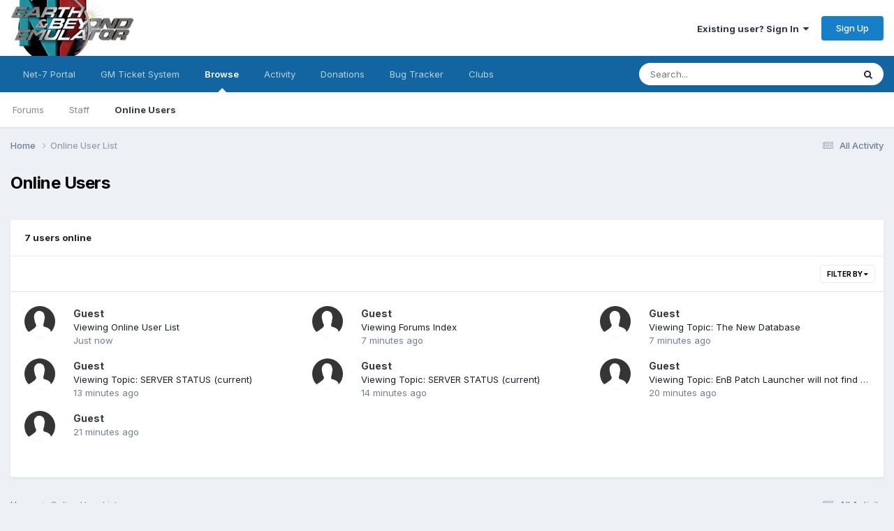

--- FILE ---
content_type: text/html;charset=UTF-8
request_url: https://forum.enb-emulator.com/index.php?/online/
body_size: 7095
content:
<!DOCTYPE html>
<html lang="en-US" dir="ltr">
	<head>
		<title>Online Users - Earth and Beyond Emulator</title>
		
		<!--[if lt IE 9]>
			
		    <script src="//forum.enb-emulator.com/applications/core/interface/html5shiv/html5shiv.js"></script>
		<![endif]-->
		

	<meta name="viewport" content="width=device-width, initial-scale=1">


	
	


	<meta name="twitter:card" content="summary" />


	
		<meta name="twitter:site" content="@Net7Ent" />
	



	
		
			
				<meta property="og:site_name" content="Earth and Beyond Emulator">
			
		
	

	
		
			
				<meta property="og:locale" content="en_US">
			
		
	


	
		<link rel="canonical" href="https://forum.enb-emulator.com/index.php?/online/" />
	





<link rel="manifest" href="https://forum.enb-emulator.com/index.php?/manifest.webmanifest/">
<meta name="msapplication-config" content="https://forum.enb-emulator.com/index.php?/browserconfig.xml/">
<meta name="msapplication-starturl" content="/">
<meta name="application-name" content="Earth and Beyond Emulator">
<meta name="apple-mobile-web-app-title" content="Earth and Beyond Emulator">

	<meta name="theme-color" content="#ffffff">










<link rel="preload" href="//forum.enb-emulator.com/applications/core/interface/font/fontawesome-webfont.woff2?v=4.7.0" as="font" crossorigin="anonymous">
		


	<link rel="preconnect" href="https://fonts.googleapis.com">
	<link rel="preconnect" href="https://fonts.gstatic.com" crossorigin>
	
		<link href="https://fonts.googleapis.com/css2?family=Inter:wght@300;400;500;600;700&display=swap" rel="stylesheet">
	



	<link rel='stylesheet' href='https://forum.enb-emulator.com/uploads/css_built_1/341e4a57816af3ba440d891ca87450ff_framework.css?v=1b693976ad1754100641' media='all'>

	<link rel='stylesheet' href='https://forum.enb-emulator.com/uploads/css_built_1/05e81b71abe4f22d6eb8d1a929494829_responsive.css?v=1b693976ad1754100641' media='all'>

	<link rel='stylesheet' href='https://forum.enb-emulator.com/uploads/css_built_1/90eb5adf50a8c640f633d47fd7eb1778_core.css?v=1b693976ad1754100641' media='all'>

	<link rel='stylesheet' href='https://forum.enb-emulator.com/uploads/css_built_1/5a0da001ccc2200dc5625c3f3934497d_core_responsive.css?v=1b693976ad1754100641' media='all'>





<link rel='stylesheet' href='https://forum.enb-emulator.com/uploads/css_built_1/258adbb6e4f3e83cd3b355f84e3fa002_custom.css?v=1b693976ad1754100641' media='all'>




		
		

	</head>
	<body class='ipsApp ipsApp_front ipsJS_none ipsClearfix' data-controller='core.front.core.app' data-message="" data-pageApp='core' data-pageLocation='front' data-pageModule='online' data-pageController='online' >
		<a href='#elContent' class='ipsHide' title='Go to main content on this page' accesskey='m'>Jump to content</a>
		<div id='ipsLayout_header' class='ipsClearfix'>
			





			
<ul id='elMobileNav' class='ipsResponsive_hideDesktop' data-controller='core.front.core.mobileNav'>
	
		
			<li id='elMobileBreadcrumb'>
				<a href='https://forum.enb-emulator.com/'>
					<span>Home</span>
				</a>
			</li>
		
	
	
	
	<li >
		<a data-action="defaultStream" href='https://forum.enb-emulator.com/index.php?/discover/'><i class="fa fa-newspaper-o" aria-hidden="true"></i></a>
	</li>

	

	
		<li class='ipsJS_show'>
			<a href='https://forum.enb-emulator.com/index.php?/search/'><i class='fa fa-search'></i></a>
		</li>
	
</ul>
			<header>
				<div class='ipsLayout_container'>
					


<a href='https://forum.enb-emulator.com/' id='elLogo' accesskey='1'><img src="https://forum.enb-emulator.com/uploads/monthly_2016_05/newlogo2.png.2b84a6600ee89514bb2080d2b93c1c69.png" alt='Earth and Beyond Emulator'></a>

					

	<ul id='elUserNav' class='ipsList_inline cSignedOut ipsResponsive_showDesktop'>
		
        
		
        
        
            
            <li id='elSignInLink'>
                <a href='https://forum.enb-emulator.com/index.php?/login/' data-ipsMenu-closeOnClick="false" data-ipsMenu id='elUserSignIn'>
                    Existing user? Sign In &nbsp;<i class='fa fa-caret-down'></i>
                </a>
                
<div id='elUserSignIn_menu' class='ipsMenu ipsMenu_auto ipsHide'>
	<form accept-charset='utf-8' method='post' action='https://forum.enb-emulator.com/index.php?/login/'>
		<input type="hidden" name="csrfKey" value="cab3562e4fbfbb9dbd48d428d47da751">
		<input type="hidden" name="ref" value="aHR0cHM6Ly9mb3J1bS5lbmItZW11bGF0b3IuY29tL2luZGV4LnBocD8vb25saW5lLw==">
		<div data-role="loginForm">
			
			
			
				
<div class="ipsPad ipsForm ipsForm_vertical">
	<h4 class="ipsType_sectionHead">Sign In</h4>
	<br><br>
	<ul class='ipsList_reset'>
		<li class="ipsFieldRow ipsFieldRow_noLabel ipsFieldRow_fullWidth">
			
			
				<input type="text" placeholder="Display Name" name="auth" autocomplete="username">
			
		</li>
		<li class="ipsFieldRow ipsFieldRow_noLabel ipsFieldRow_fullWidth">
			<input type="password" placeholder="Password" name="password" autocomplete="current-password">
		</li>
		<li class="ipsFieldRow ipsFieldRow_checkbox ipsClearfix">
			<span class="ipsCustomInput">
				<input type="checkbox" name="remember_me" id="remember_me_checkbox" value="1" checked aria-checked="true">
				<span></span>
			</span>
			<div class="ipsFieldRow_content">
				<label class="ipsFieldRow_label" for="remember_me_checkbox">Remember me</label>
				<span class="ipsFieldRow_desc">Not recommended on shared computers</span>
			</div>
		</li>
		<li class="ipsFieldRow ipsFieldRow_fullWidth">
			<button type="submit" name="_processLogin" value="usernamepassword" class="ipsButton ipsButton_primary ipsButton_small" id="elSignIn_submit">Sign In</button>
			
				<p class="ipsType_right ipsType_small">
					
						<a href='https://forum.enb-emulator.com/index.php?/lostpassword/' data-ipsDialog data-ipsDialog-title='Forgot your password?'>
					
					Forgot your password?</a>
				</p>
			
		</li>
	</ul>
</div>
			
		</div>
	</form>
</div>
            </li>
            
        
		
			<li>
				
					<a href='https://forum.enb-emulator.com/index.php?/register/' data-ipsDialog data-ipsDialog-size='narrow' data-ipsDialog-title='Sign Up' id='elRegisterButton' class='ipsButton ipsButton_normal ipsButton_primary'>Sign Up</a>
				
			</li>
		
	</ul>

				</div>
			</header>
			

	<nav data-controller='core.front.core.navBar' class=' ipsResponsive_showDesktop'>
		<div class='ipsNavBar_primary ipsLayout_container '>
			<ul data-role="primaryNavBar" class='ipsClearfix'>
				


	
		
		
		<li  id='elNavSecondary_13' data-role="navBarItem" data-navApp="core" data-navExt="CustomItem">
			
			
				<a href="https://www.net-7.org/"  data-navItem-id="13" >
					Net-7 Portal<span class='ipsNavBar_active__identifier'></span>
				</a>
			
			
		</li>
	
	

	
		
		
		<li  id='elNavSecondary_18' data-role="navBarItem" data-navApp="core" data-navExt="CustomItem">
			
			
				<a href="https://support.net-7.org"  data-navItem-id="18" >
					GM Ticket System<span class='ipsNavBar_active__identifier'></span>
				</a>
			
			
		</li>
	
	

	
		
		
			
		
		<li class='ipsNavBar_active' data-active id='elNavSecondary_1' data-role="navBarItem" data-navApp="core" data-navExt="CustomItem">
			
			
				<a href="https://forum.enb-emulator.com"  data-navItem-id="1" data-navDefault>
					Browse<span class='ipsNavBar_active__identifier'></span>
				</a>
			
			
				<ul class='ipsNavBar_secondary ' data-role='secondaryNavBar'>
					


	
		
		
		<li  id='elNavSecondary_8' data-role="navBarItem" data-navApp="forums" data-navExt="Forums">
			
			
				<a href="https://forum.enb-emulator.com/index.php"  data-navItem-id="8" >
					Forums<span class='ipsNavBar_active__identifier'></span>
				</a>
			
			
		</li>
	
	

	
	

	
		
		
		<li  id='elNavSecondary_10' data-role="navBarItem" data-navApp="core" data-navExt="StaffDirectory">
			
			
				<a href="https://forum.enb-emulator.com/index.php?/staff/"  data-navItem-id="10" >
					Staff<span class='ipsNavBar_active__identifier'></span>
				</a>
			
			
		</li>
	
	

	
		
		
			
		
		<li class='ipsNavBar_active' data-active id='elNavSecondary_11' data-role="navBarItem" data-navApp="core" data-navExt="OnlineUsers">
			
			
				<a href="https://forum.enb-emulator.com/index.php?/online/"  data-navItem-id="11" data-navDefault>
					Online Users<span class='ipsNavBar_active__identifier'></span>
				</a>
			
			
		</li>
	
	

					<li class='ipsHide' id='elNavigationMore_1' data-role='navMore'>
						<a href='#' data-ipsMenu data-ipsMenu-appendTo='#elNavigationMore_1' id='elNavigationMore_1_dropdown'>More <i class='fa fa-caret-down'></i></a>
						<ul class='ipsHide ipsMenu ipsMenu_auto' id='elNavigationMore_1_dropdown_menu' data-role='moreDropdown'></ul>
					</li>
				</ul>
			
		</li>
	
	

	
		
		
		<li  id='elNavSecondary_2' data-role="navBarItem" data-navApp="core" data-navExt="CustomItem">
			
			
				<a href="https://forum.enb-emulator.com/index.php?/discover/"  data-navItem-id="2" >
					Activity<span class='ipsNavBar_active__identifier'></span>
				</a>
			
			
				<ul class='ipsNavBar_secondary ipsHide' data-role='secondaryNavBar'>
					


	
		
		
		<li  id='elNavSecondary_3' data-role="navBarItem" data-navApp="core" data-navExt="AllActivity">
			
			
				<a href="https://forum.enb-emulator.com/index.php?/discover/"  data-navItem-id="3" >
					All Activity<span class='ipsNavBar_active__identifier'></span>
				</a>
			
			
		</li>
	
	

	
		
		
		<li  id='elNavSecondary_4' data-role="navBarItem" data-navApp="core" data-navExt="YourActivityStreams">
			
			
				<a href="#"  data-navItem-id="4" >
					My Activity Streams<span class='ipsNavBar_active__identifier'></span>
				</a>
			
			
		</li>
	
	

	
		
		
		<li  id='elNavSecondary_5' data-role="navBarItem" data-navApp="core" data-navExt="YourActivityStreamsItem">
			
			
				<a href="https://forum.enb-emulator.com/index.php?/discover/unread/"  data-navItem-id="5" >
					Unread Content<span class='ipsNavBar_active__identifier'></span>
				</a>
			
			
		</li>
	
	

	
		
		
		<li  id='elNavSecondary_6' data-role="navBarItem" data-navApp="core" data-navExt="YourActivityStreamsItem">
			
			
				<a href="https://forum.enb-emulator.com/index.php?/discover/content-started/"  data-navItem-id="6" >
					Content I Started<span class='ipsNavBar_active__identifier'></span>
				</a>
			
			
		</li>
	
	

	
		
		
		<li  id='elNavSecondary_7' data-role="navBarItem" data-navApp="core" data-navExt="Search">
			
			
				<a href="https://forum.enb-emulator.com/index.php?/search/"  data-navItem-id="7" >
					Search<span class='ipsNavBar_active__identifier'></span>
				</a>
			
			
		</li>
	
	

					<li class='ipsHide' id='elNavigationMore_2' data-role='navMore'>
						<a href='#' data-ipsMenu data-ipsMenu-appendTo='#elNavigationMore_2' id='elNavigationMore_2_dropdown'>More <i class='fa fa-caret-down'></i></a>
						<ul class='ipsHide ipsMenu ipsMenu_auto' id='elNavigationMore_2_dropdown_menu' data-role='moreDropdown'></ul>
					</li>
				</ul>
			
		</li>
	
	

	
		
		
		<li  id='elNavSecondary_12' data-role="navBarItem" data-navApp="donate" data-navExt="Donate">
			
			
				<a href="https://forum.enb-emulator.com/index.php?/donate/"  data-navItem-id="12" >
					Donations<span class='ipsNavBar_active__identifier'></span>
				</a>
			
			
		</li>
	
	

	
		
		
		<li  id='elNavSecondary_14' data-role="navBarItem" data-navApp="cms" data-navExt="Pages">
			
			
				<a href="https://forum.enb-emulator.com/index.php?/bugs.html/"  data-navItem-id="14" >
					Bug Tracker<span class='ipsNavBar_active__identifier'></span>
				</a>
			
			
		</li>
	
	

	
	

	
	

	
		
		
		<li  id='elNavSecondary_17' data-role="navBarItem" data-navApp="core" data-navExt="Clubs">
			
			
				<a href="https://forum.enb-emulator.com/index.php?/clubs/"  data-navItem-id="17" >
					Clubs<span class='ipsNavBar_active__identifier'></span>
				</a>
			
			
		</li>
	
	

				<li class='ipsHide' id='elNavigationMore' data-role='navMore'>
					<a href='#' data-ipsMenu data-ipsMenu-appendTo='#elNavigationMore' id='elNavigationMore_dropdown'>More</a>
					<ul class='ipsNavBar_secondary ipsHide' data-role='secondaryNavBar'>
						<li class='ipsHide' id='elNavigationMore_more' data-role='navMore'>
							<a href='#' data-ipsMenu data-ipsMenu-appendTo='#elNavigationMore_more' id='elNavigationMore_more_dropdown'>More <i class='fa fa-caret-down'></i></a>
							<ul class='ipsHide ipsMenu ipsMenu_auto' id='elNavigationMore_more_dropdown_menu' data-role='moreDropdown'></ul>
						</li>
					</ul>
				</li>
			</ul>
			

	<div id="elSearchWrapper">
		<div id='elSearch' data-controller="core.front.core.quickSearch">
			<form accept-charset='utf-8' action='//forum.enb-emulator.com/index.php?/search/&amp;do=quicksearch' method='post'>
                <input type='search' id='elSearchField' placeholder='Search...' name='q' autocomplete='off' aria-label='Search'>
                <details class='cSearchFilter'>
                    <summary class='cSearchFilter__text'></summary>
                    <ul class='cSearchFilter__menu'>
                        
                        <li><label><input type="radio" name="type" value="all"  checked><span class='cSearchFilter__menuText'>Everywhere</span></label></li>
                        
                        
                            <li><label><input type="radio" name="type" value="core_statuses_status"><span class='cSearchFilter__menuText'>Status Updates</span></label></li>
                        
                            <li><label><input type="radio" name="type" value="forums_topic"><span class='cSearchFilter__menuText'>Topics</span></label></li>
                        
                            <li><label><input type="radio" name="type" value="cms_pages_pageitem"><span class='cSearchFilter__menuText'>Pages</span></label></li>
                        
                            <li><label><input type="radio" name="type" value="core_members"><span class='cSearchFilter__menuText'>Members</span></label></li>
                        
                    </ul>
                </details>
				<button class='cSearchSubmit' type="submit" aria-label='Search'><i class="fa fa-search"></i></button>
			</form>
		</div>
	</div>

		</div>
	</nav>

		</div>
		<main id='ipsLayout_body' class='ipsLayout_container'>
			<div id='ipsLayout_contentArea'>
				<div id='ipsLayout_contentWrapper'>
					
<nav class='ipsBreadcrumb ipsBreadcrumb_top ipsFaded_withHover'>
	

	<ul class='ipsList_inline ipsPos_right'>
		
		<li >
			<a data-action="defaultStream" class='ipsType_light '  href='https://forum.enb-emulator.com/index.php?/discover/'><i class="fa fa-newspaper-o" aria-hidden="true"></i> <span>All Activity</span></a>
		</li>
		
	</ul>

	<ul data-role="breadcrumbList">
		<li>
			<a title="Home" href='https://forum.enb-emulator.com/'>
				<span>Home <i class='fa fa-angle-right'></i></span>
			</a>
		</li>
		
		
			<li>
				
					<a href='https://forum.enb-emulator.com/index.php?/online/'>
						<span>Online User List </span>
					</a>
				
			</li>
		
	</ul>
</nav>
					
					<div id='ipsLayout_mainArea'>
						<a id='elContent'></a>
						
						
						
						

	




						


<div class='ipsPageHeader sm:ipsPadding:half ipsClearfix ipsMargin_bottom sm:ipsMargin_bottom:half'>
	<h1 class='ipsType_pageTitle'>Online Users</h1>
	
</div>
<br>
<div class='ipsBox'>
	<h2 class='ipsType_sectionTitle ipsType_reset ipsType_medium'>7 users online</h2>
	
<div data-baseurl='https://forum.enb-emulator.com/index.php?/online/' data-resort='listResort' data-controller='core.global.core.table'>
	<div class="ipsButtonBar ipsPad_half ipsClearfix ipsClear">
		
			<ul class="ipsButtonRow ipsPos_right ipsClearfix">
				<li>
					<a href="#elFilterByMenu_998a7c66dbea2c7a91091f2e5a62bd1e_menu" data-role="tableFilterMenu" id="elFilterByMenu_998a7c66dbea2c7a91091f2e5a62bd1e" data-ipsMenu data-ipsMenu-activeClass="ipsButtonRow_active" data-ipsMenu-selectable="radio">Filter By <i class="fa fa-caret-down"></i></a>
					<ul class='ipsMenu ipsMenu_auto ipsMenu_withStem ipsMenu_selectable ipsHide' id='elFilterByMenu_998a7c66dbea2c7a91091f2e5a62bd1e_menu'>
						<li data-action="tableFilter" data-ipsMenuValue='' class='ipsMenu_item ipsMenu_itemChecked'>
							<a href='https://forum.enb-emulator.com/index.php?/online/&amp;sortdirection=desc&amp;filter=' class='ipsButtonRow_active'>All</a>
						</li>
						
							<li data-action="tableFilter" data-ipsMenuValue='filter_loggedin' class='ipsMenu_item '>
								<a href='https://forum.enb-emulator.com/index.php?/online/&amp;filter=filter_loggedin&amp;sortdirection=desc'>Logged In</a>
							</li>
						
							<li data-action="tableFilter" data-ipsMenuValue='group_4' class='ipsMenu_item '>
								<a href='https://forum.enb-emulator.com/index.php?/online/&amp;filter=group_4&amp;sortdirection=desc'>Administrators</a>
							</li>
						
							<li data-action="tableFilter" data-ipsMenuValue='group_32' class='ipsMenu_item '>
								<a href='https://forum.enb-emulator.com/index.php?/online/&amp;filter=group_32&amp;sortdirection=desc'>Advocates</a>
							</li>
						
							<li data-action="tableFilter" data-ipsMenuValue='group_11' class='ipsMenu_item '>
								<a href='https://forum.enb-emulator.com/index.php?/online/&amp;filter=group_11&amp;sortdirection=desc'>Beta Test Lead</a>
							</li>
						
							<li data-action="tableFilter" data-ipsMenuValue='group_13' class='ipsMenu_item '>
								<a href='https://forum.enb-emulator.com/index.php?/online/&amp;filter=group_13&amp;sortdirection=desc'>Beta Tester</a>
							</li>
						
							<li data-action="tableFilter" data-ipsMenuValue='group_19' class='ipsMenu_item '>
								<a href='https://forum.enb-emulator.com/index.php?/online/&amp;filter=group_19&amp;sortdirection=desc'>Board Members</a>
							</li>
						
							<li data-action="tableFilter" data-ipsMenuValue='group_35' class='ipsMenu_item '>
								<a href='https://forum.enb-emulator.com/index.php?/online/&amp;filter=group_35&amp;sortdirection=desc'>Bug Reporter</a>
							</li>
						
							<li data-action="tableFilter" data-ipsMenuValue='group_8' class='ipsMenu_item '>
								<a href='https://forum.enb-emulator.com/index.php?/online/&amp;filter=group_8&amp;sortdirection=desc'>Content Developers</a>
							</li>
						
							<li data-action="tableFilter" data-ipsMenuValue='group_15' class='ipsMenu_item '>
								<a href='https://forum.enb-emulator.com/index.php?/online/&amp;filter=group_15&amp;sortdirection=desc'>Deputy Game Masters</a>
							</li>
						
							<li data-action="tableFilter" data-ipsMenuValue='group_23' class='ipsMenu_item '>
								<a href='https://forum.enb-emulator.com/index.php?/online/&amp;filter=group_23&amp;sortdirection=desc'>Donators</a>
							</li>
						
							<li data-action="tableFilter" data-ipsMenuValue='group_33' class='ipsMenu_item '>
								<a href='https://forum.enb-emulator.com/index.php?/online/&amp;filter=group_33&amp;sortdirection=desc'>Former Advocates</a>
							</li>
						
							<li data-action="tableFilter" data-ipsMenuValue='group_16' class='ipsMenu_item '>
								<a href='https://forum.enb-emulator.com/index.php?/online/&amp;filter=group_16&amp;sortdirection=desc'>Game Masters</a>
							</li>
						
							<li data-action="tableFilter" data-ipsMenuValue='group_24' class='ipsMenu_item '>
								<a href='https://forum.enb-emulator.com/index.php?/online/&amp;filter=group_24&amp;sortdirection=desc'>Graphics Assistant</a>
							</li>
						
							<li data-action="tableFilter" data-ipsMenuValue='group_2' class='ipsMenu_item '>
								<a href='https://forum.enb-emulator.com/index.php?/online/&amp;filter=group_2&amp;sortdirection=desc'>Guests</a>
							</li>
						
							<li data-action="tableFilter" data-ipsMenuValue='group_14' class='ipsMenu_item '>
								<a href='https://forum.enb-emulator.com/index.php?/online/&amp;filter=group_14&amp;sortdirection=desc'>Head Game Master</a>
							</li>
						
							<li data-action="tableFilter" data-ipsMenuValue='group_27' class='ipsMenu_item '>
								<a href='https://forum.enb-emulator.com/index.php?/online/&amp;filter=group_27&amp;sortdirection=desc'>Inactive Staff</a>
							</li>
						
							<li data-action="tableFilter" data-ipsMenuValue='group_7' class='ipsMenu_item '>
								<a href='https://forum.enb-emulator.com/index.php?/online/&amp;filter=group_7&amp;sortdirection=desc'>Lead Developers</a>
							</li>
						
							<li data-action="tableFilter" data-ipsMenuValue='group_31' class='ipsMenu_item '>
								<a href='https://forum.enb-emulator.com/index.php?/online/&amp;filter=group_31&amp;sortdirection=desc'>Members</a>
							</li>
						
							<li data-action="tableFilter" data-ipsMenuValue='group_29' class='ipsMenu_item '>
								<a href='https://forum.enb-emulator.com/index.php?/online/&amp;filter=group_29&amp;sortdirection=desc'>Members (Probation)</a>
							</li>
						
							<li data-action="tableFilter" data-ipsMenuValue='group_6' class='ipsMenu_item '>
								<a href='https://forum.enb-emulator.com/index.php?/online/&amp;filter=group_6&amp;sortdirection=desc'>Moderators</a>
							</li>
						
							<li data-action="tableFilter" data-ipsMenuValue='group_39' class='ipsMenu_item '>
								<a href='https://forum.enb-emulator.com/index.php?/online/&amp;filter=group_39&amp;sortdirection=desc'>N7 Portal Beta Team</a>
							</li>
						
							<li data-action="tableFilter" data-ipsMenuValue='group_37' class='ipsMenu_item '>
								<a href='https://forum.enb-emulator.com/index.php?/online/&amp;filter=group_37&amp;sortdirection=desc'>N7 Reporter</a>
							</li>
						
							<li data-action="tableFilter" data-ipsMenuValue='group_38' class='ipsMenu_item '>
								<a href='https://forum.enb-emulator.com/index.php?/online/&amp;filter=group_38&amp;sortdirection=desc'>Net-7 News Lead Anchors</a>
							</li>
						
							<li data-action="tableFilter" data-ipsMenuValue='group_3' class='ipsMenu_item '>
								<a href='https://forum.enb-emulator.com/index.php?/online/&amp;filter=group_3&amp;sortdirection=desc'>New Members</a>
							</li>
						
							<li data-action="tableFilter" data-ipsMenuValue='group_34' class='ipsMenu_item '>
								<a href='https://forum.enb-emulator.com/index.php?/online/&amp;filter=group_34&amp;sortdirection=desc'>Patron Saint of the Emulator</a>
							</li>
						
							<li data-action="tableFilter" data-ipsMenuValue='group_10' class='ipsMenu_item '>
								<a href='https://forum.enb-emulator.com/index.php?/online/&amp;filter=group_10&amp;sortdirection=desc'>Programmers</a>
							</li>
						
							<li data-action="tableFilter" data-ipsMenuValue='group_40' class='ipsMenu_item '>
								<a href='https://forum.enb-emulator.com/index.php?/online/&amp;filter=group_40&amp;sortdirection=desc'>PTR Members</a>
							</li>
						
							<li data-action="tableFilter" data-ipsMenuValue='group_18' class='ipsMenu_item '>
								<a href='https://forum.enb-emulator.com/index.php?/online/&amp;filter=group_18&amp;sortdirection=desc'>Technical Support</a>
							</li>
						
							<li data-action="tableFilter" data-ipsMenuValue='group_20' class='ipsMenu_item '>
								<a href='https://forum.enb-emulator.com/index.php?/online/&amp;filter=group_20&amp;sortdirection=desc'>Web Development</a>
							</li>
						
							<li data-action="tableFilter" data-ipsMenuValue='group_22' class='ipsMenu_item '>
								<a href='https://forum.enb-emulator.com/index.php?/online/&amp;filter=group_22&amp;sortdirection=desc'>Web Development Lead</a>
							</li>
						
					</ul>
				</li>
			</ul>
		
		<div data-role="tablePagination" class='ipsHide'>
			


		</div>
	</div>

	<ol class='ipsList_reset ipsPad ipsGrid ipsGrid_collapsePhone ipsClear' data-ipsGrid data-role='tableRows'>
		

	
		<li class='ipsGrid_span4 ipsPhotoPanel ipsPhotoPanel_small ipsClearfix cOnlineUser '>
			

	<span class='ipsUserPhoto ipsUserPhoto_mini '>
		<img src='https://forum.enb-emulator.com/uploads/set_resources_1/84c1e40ea0e759e3f1505eb1788ddf3c_default_photo.png' alt='Guest' loading="lazy">
	</span>

			<div>
				<div class='ipsContained'>
					<h3 class='ipsType_reset ipsType_normal'>
						
						Guest
					</h3>
					<p class='ipsType_reset ipsTruncate ipsTruncate_line ipsType_break'><a href='https://forum.enb-emulator.com/index.php?/online/'>Viewing Online User List</a></p>
					<p class='ipsType_reset ipsTruncate ipsTruncate_line ipsType_light'>
						Just now
						
					</p>
				</div>
			</div>
		</li>
	
		<li class='ipsGrid_span4 ipsPhotoPanel ipsPhotoPanel_small ipsClearfix cOnlineUser '>
			

	<span class='ipsUserPhoto ipsUserPhoto_mini '>
		<img src='https://forum.enb-emulator.com/uploads/set_resources_1/84c1e40ea0e759e3f1505eb1788ddf3c_default_photo.png' alt='Guest' loading="lazy">
	</span>

			<div>
				<div class='ipsContained'>
					<h3 class='ipsType_reset ipsType_normal'>
						
						Guest
					</h3>
					<p class='ipsType_reset ipsTruncate ipsTruncate_line ipsType_break'><a href='https://forum.enb-emulator.com/index.php'>Viewing Forums Index</a></p>
					<p class='ipsType_reset ipsTruncate ipsTruncate_line ipsType_light'>
						7 minutes ago
						
					</p>
				</div>
			</div>
		</li>
	
		<li class='ipsGrid_span4 ipsPhotoPanel ipsPhotoPanel_small ipsClearfix cOnlineUser '>
			

	<span class='ipsUserPhoto ipsUserPhoto_mini '>
		<img src='https://forum.enb-emulator.com/uploads/set_resources_1/84c1e40ea0e759e3f1505eb1788ddf3c_default_photo.png' alt='Guest' loading="lazy">
	</span>

			<div>
				<div class='ipsContained'>
					<h3 class='ipsType_reset ipsType_normal'>
						
						Guest
					</h3>
					<p class='ipsType_reset ipsTruncate ipsTruncate_line ipsType_break'><a href='https://forum.enb-emulator.com/index.php?/topic/3955-the-new-database/'>Viewing Topic: The New Database</a></p>
					<p class='ipsType_reset ipsTruncate ipsTruncate_line ipsType_light'>
						7 minutes ago
						
					</p>
				</div>
			</div>
		</li>
	
		<li class='ipsGrid_span4 ipsPhotoPanel ipsPhotoPanel_small ipsClearfix cOnlineUser '>
			

	<span class='ipsUserPhoto ipsUserPhoto_mini '>
		<img src='https://forum.enb-emulator.com/uploads/set_resources_1/84c1e40ea0e759e3f1505eb1788ddf3c_default_photo.png' alt='Guest' loading="lazy">
	</span>

			<div>
				<div class='ipsContained'>
					<h3 class='ipsType_reset ipsType_normal'>
						
						Guest
					</h3>
					<p class='ipsType_reset ipsTruncate ipsTruncate_line ipsType_break'><a href='https://forum.enb-emulator.com/index.php?/topic/9052-server-status-current/'>Viewing Topic: SERVER STATUS (current)</a></p>
					<p class='ipsType_reset ipsTruncate ipsTruncate_line ipsType_light'>
						13 minutes ago
						
					</p>
				</div>
			</div>
		</li>
	
		<li class='ipsGrid_span4 ipsPhotoPanel ipsPhotoPanel_small ipsClearfix cOnlineUser '>
			

	<span class='ipsUserPhoto ipsUserPhoto_mini '>
		<img src='https://forum.enb-emulator.com/uploads/set_resources_1/84c1e40ea0e759e3f1505eb1788ddf3c_default_photo.png' alt='Guest' loading="lazy">
	</span>

			<div>
				<div class='ipsContained'>
					<h3 class='ipsType_reset ipsType_normal'>
						
						Guest
					</h3>
					<p class='ipsType_reset ipsTruncate ipsTruncate_line ipsType_break'><a href='https://forum.enb-emulator.com/index.php?/topic/9052-server-status-current/'>Viewing Topic: SERVER STATUS (current)</a></p>
					<p class='ipsType_reset ipsTruncate ipsTruncate_line ipsType_light'>
						14 minutes ago
						
					</p>
				</div>
			</div>
		</li>
	
		<li class='ipsGrid_span4 ipsPhotoPanel ipsPhotoPanel_small ipsClearfix cOnlineUser '>
			

	<span class='ipsUserPhoto ipsUserPhoto_mini '>
		<img src='https://forum.enb-emulator.com/uploads/set_resources_1/84c1e40ea0e759e3f1505eb1788ddf3c_default_photo.png' alt='Guest' loading="lazy">
	</span>

			<div>
				<div class='ipsContained'>
					<h3 class='ipsType_reset ipsType_normal'>
						
						Guest
					</h3>
					<p class='ipsType_reset ipsTruncate ipsTruncate_line ipsType_break'><a href='https://forum.enb-emulator.com/index.php?/topic/8446-enb-patch-launcher-will-not-find-files/'>Viewing Topic: EnB Patch Launcher will not find FIles</a></p>
					<p class='ipsType_reset ipsTruncate ipsTruncate_line ipsType_light'>
						20 minutes ago
						
					</p>
				</div>
			</div>
		</li>
	
		<li class='ipsGrid_span4 ipsPhotoPanel ipsPhotoPanel_small ipsClearfix cOnlineUser '>
			

	<span class='ipsUserPhoto ipsUserPhoto_mini '>
		<img src='https://forum.enb-emulator.com/uploads/set_resources_1/84c1e40ea0e759e3f1505eb1788ddf3c_default_photo.png' alt='Guest' loading="lazy">
	</span>

			<div>
				<div class='ipsContained'>
					<h3 class='ipsType_reset ipsType_normal'>
						
						Guest
					</h3>
					<p class='ipsType_reset ipsTruncate ipsTruncate_line ipsType_break'></p>
					<p class='ipsType_reset ipsTruncate ipsTruncate_line ipsType_light'>
						21 minutes ago
						
					</p>
				</div>
			</div>
		</li>
	

	</ol>

	<div class="ipsButtonBar ipsPad_half ipsClearfix ipsClear ipsHide" data-role="tablePagination">
		


	</div>
</div>
</div>
						


					</div>
					


					
<nav class='ipsBreadcrumb ipsBreadcrumb_bottom ipsFaded_withHover'>
	
		


	

	<ul class='ipsList_inline ipsPos_right'>
		
		<li >
			<a data-action="defaultStream" class='ipsType_light '  href='https://forum.enb-emulator.com/index.php?/discover/'><i class="fa fa-newspaper-o" aria-hidden="true"></i> <span>All Activity</span></a>
		</li>
		
	</ul>

	<ul data-role="breadcrumbList">
		<li>
			<a title="Home" href='https://forum.enb-emulator.com/'>
				<span>Home <i class='fa fa-angle-right'></i></span>
			</a>
		</li>
		
		
			<li>
				
					<a href='https://forum.enb-emulator.com/index.php?/online/'>
						<span>Online User List </span>
					</a>
				
			</li>
		
	</ul>
</nav>
				</div>
			</div>
			
		</main>
		<footer id='ipsLayout_footer' class='ipsClearfix'>
			<div class='ipsLayout_container'>
				
				

<ul id='elFooterSocialLinks' class='ipsList_inline ipsType_center ipsSpacer_top'>
	

	
		<li class='cUserNav_icon'>
			<a href='https://www.facebook.com/enbemulator/' target='_blank' class='cShareLink cShareLink_facebook' rel='noopener noreferrer'><i class='fa fa-facebook'></i></a>
        </li>
	
		<li class='cUserNav_icon'>
			<a href='https://x.com/Net7Ent' target='_blank' class='cShareLink cShareLink_x' rel='noopener noreferrer'><i class='fa fa-x'></i></a>
        </li>
	

</ul>


<ul class='ipsList_inline ipsType_center ipsSpacer_top' id="elFooterLinks">
	
	
	
	
		<li>
			<a href='#elNavTheme_menu' id='elNavTheme' data-ipsMenu data-ipsMenu-above>Theme <i class='fa fa-caret-down'></i></a>
			<ul id='elNavTheme_menu' class='ipsMenu ipsMenu_selectable ipsHide'>
			
				<li class='ipsMenu_item ipsMenu_itemChecked'>
					<form action="//forum.enb-emulator.com/index.php?/theme/&amp;csrfKey=cab3562e4fbfbb9dbd48d428d47da751" method="post">
					<input type="hidden" name="ref" value="aHR0cHM6Ly9mb3J1bS5lbmItZW11bGF0b3IuY29tL2luZGV4LnBocD8vb25saW5lLw==">
					<button type='submit' name='id' value='1' class='ipsButton ipsButton_link ipsButton_link_secondary'>Default (Default)</button>
					</form>
				</li>
			
				<li class='ipsMenu_item'>
					<form action="//forum.enb-emulator.com/index.php?/theme/&amp;csrfKey=cab3562e4fbfbb9dbd48d428d47da751" method="post">
					<input type="hidden" name="ref" value="aHR0cHM6Ly9mb3J1bS5lbmItZW11bGF0b3IuY29tL2luZGV4LnBocD8vb25saW5lLw==">
					<button type='submit' name='id' value='13' class='ipsButton ipsButton_link ipsButton_link_secondary'>Cipher&#039;s Debug Theme </button>
					</form>
				</li>
			
			</ul>
		</li>
	
	
	
		<li><a rel="nofollow" href='https://forum.enb-emulator.com/index.php?/contact/' data-ipsdialog  data-ipsdialog-title="Contact Us">Contact Us</a></li>
	
	<li><a rel="nofollow" href='https://forum.enb-emulator.com/index.php?/cookies/'>Cookies</a></li>

</ul>	


<p id='elCopyright'>
	<span id='elCopyright_userLine'>Net-7 Entertainment, Inc. 2005-2024</span>
	<a rel='nofollow' title='Invision Community' href='https://www.invisioncommunity.com/'>Powered by Invision Community</a>
</p>
			</div>
		</footer>
		
<div id='elMobileDrawer' class='ipsDrawer ipsHide'>
	<div class='ipsDrawer_menu'>
		<a href='#' class='ipsDrawer_close' data-action='close'><span>&times;</span></a>
		<div class='ipsDrawer_content ipsFlex ipsFlex-fd:column'>
			
				<div class='ipsPadding ipsBorder_bottom'>
					<ul class='ipsToolList ipsToolList_vertical'>
						<li>
							<a href='https://forum.enb-emulator.com/index.php?/login/' id='elSigninButton_mobile' class='ipsButton ipsButton_light ipsButton_small ipsButton_fullWidth'>Existing user? Sign In</a>
						</li>
						
							<li>
								
									<a href='https://forum.enb-emulator.com/index.php?/register/' data-ipsDialog data-ipsDialog-size='narrow' data-ipsDialog-title='Sign Up' data-ipsDialog-fixed='true' id='elRegisterButton_mobile' class='ipsButton ipsButton_small ipsButton_fullWidth ipsButton_important'>Sign Up</a>
								
							</li>
						
					</ul>
				</div>
			

			

			<ul class='ipsDrawer_list ipsFlex-flex:11'>
				

				
				
				
				
					
						
						
							<li><a href='https://www.net-7.org/' >Net-7 Portal</a></li>
						
					
				
					
						
						
							<li><a href='https://support.net-7.org' >GM Ticket System</a></li>
						
					
				
					
						
						
							<li class='ipsDrawer_itemParent'>
								<h4 class='ipsDrawer_title'><a href='#'>Browse</a></h4>
								<ul class='ipsDrawer_list'>
									<li data-action="back"><a href='#'>Back</a></li>
									
									
										
										
										
											
												
											
										
											
										
											
												
											
										
											
												
											
										
									
													
									
										<li><a href='https://forum.enb-emulator.com'>Browse</a></li>
									
									
									
										


	
		
			<li>
				<a href='https://forum.enb-emulator.com/index.php' >
					Forums
				</a>
			</li>
		
	

	

	
		
			<li>
				<a href='https://forum.enb-emulator.com/index.php?/staff/' >
					Staff
				</a>
			</li>
		
	

	
		
			<li>
				<a href='https://forum.enb-emulator.com/index.php?/online/' >
					Online Users
				</a>
			</li>
		
	

										
								</ul>
							</li>
						
					
				
					
						
						
							<li class='ipsDrawer_itemParent'>
								<h4 class='ipsDrawer_title'><a href='#'>Activity</a></h4>
								<ul class='ipsDrawer_list'>
									<li data-action="back"><a href='#'>Back</a></li>
									
									
										
										
										
											
												
													
													
									
													
									
									
									
										


	
		
			<li>
				<a href='https://forum.enb-emulator.com/index.php?/discover/' >
					All Activity
				</a>
			</li>
		
	

	
		
			<li>
				<a href='' >
					My Activity Streams
				</a>
			</li>
		
	

	
		
			<li>
				<a href='https://forum.enb-emulator.com/index.php?/discover/unread/' >
					Unread Content
				</a>
			</li>
		
	

	
		
			<li>
				<a href='https://forum.enb-emulator.com/index.php?/discover/content-started/' >
					Content I Started
				</a>
			</li>
		
	

	
		
			<li>
				<a href='https://forum.enb-emulator.com/index.php?/search/' >
					Search
				</a>
			</li>
		
	

										
								</ul>
							</li>
						
					
				
					
						
						
							<li><a href='https://forum.enb-emulator.com/index.php?/donate/' >Donations</a></li>
						
					
				
					
						
						
							<li><a href='https://forum.enb-emulator.com/index.php?/bugs.html/' >Bug Tracker</a></li>
						
					
				
					
				
					
				
					
						
						
							<li><a href='https://forum.enb-emulator.com/index.php?/clubs/' >Clubs</a></li>
						
					
				
				
			</ul>

			
		</div>
	</div>
</div>

<div id='elMobileCreateMenuDrawer' class='ipsDrawer ipsHide'>
	<div class='ipsDrawer_menu'>
		<a href='#' class='ipsDrawer_close' data-action='close'><span>&times;</span></a>
		<div class='ipsDrawer_content ipsSpacer_bottom ipsPad'>
			<ul class='ipsDrawer_list'>
				<li class="ipsDrawer_listTitle ipsType_reset">Create New...</li>
				
			</ul>
		</div>
	</div>
</div>
		
		

	
	<script type='text/javascript'>
		var ipsDebug = false;		
	
		var CKEDITOR_BASEPATH = '//forum.enb-emulator.com/applications/core/interface/ckeditor/ckeditor/';
	
		var ipsSettings = {
			
			
			cookie_path: "/",
			
			cookie_prefix: "ips4_",
			
			
			cookie_ssl: true,
			
            essential_cookies: ["oauth_authorize","member_id","login_key","clearAutosave","lastSearch","device_key","IPSSessionFront","loggedIn","noCache","hasJS","cookie_consent","cookie_consent_optional","forumpass_*"],
			upload_imgURL: "https://forum.enb-emulator.com/uploads/set_resources_1/0cb563f8144768654a2205065d13abd6_upload.png",
			message_imgURL: "https://forum.enb-emulator.com/uploads/set_resources_1/0cb563f8144768654a2205065d13abd6_message.png",
			notification_imgURL: "https://forum.enb-emulator.com/uploads/set_resources_1/0cb563f8144768654a2205065d13abd6_notification.png",
			baseURL: "//forum.enb-emulator.com/",
			jsURL: "//forum.enb-emulator.com/applications/core/interface/js/js.php",
			csrfKey: "cab3562e4fbfbb9dbd48d428d47da751",
			antiCache: "1b693976ad1754100641",
			jsAntiCache: "1b693976ad1764281349",
			disableNotificationSounds: true,
			useCompiledFiles: true,
			links_external: true,
			memberID: 0,
			lazyLoadEnabled: false,
			blankImg: "//forum.enb-emulator.com/applications/core/interface/js/spacer.png",
			googleAnalyticsEnabled: false,
			matomoEnabled: false,
			viewProfiles: true,
			mapProvider: 'none',
			mapApiKey: '',
			pushPublicKey: null,
			relativeDates: true
		};
		
		
		
		
			ipsSettings['maxImageDimensions'] = {
				width: 1000,
				height: 750
			};
		
		
	</script>





<script type='text/javascript' src='https://forum.enb-emulator.com/uploads/javascript_global/root_library.js?v=1b693976ad1764281349' data-ips></script>


<script type='text/javascript' src='https://forum.enb-emulator.com/uploads/javascript_global/root_js_lang_1.js?v=1b693976ad1764281349' data-ips></script>


<script type='text/javascript' src='https://forum.enb-emulator.com/uploads/javascript_global/root_framework.js?v=1b693976ad1764281349' data-ips></script>


<script type='text/javascript' src='https://forum.enb-emulator.com/uploads/javascript_core/global_global_core.js?v=1b693976ad1764281349' data-ips></script>


<script type='text/javascript' src='https://forum.enb-emulator.com/uploads/javascript_global/root_front.js?v=1b693976ad1764281349' data-ips></script>


<script type='text/javascript' src='https://forum.enb-emulator.com/uploads/javascript_core/front_front_core.js?v=1b693976ad1764281349' data-ips></script>


<script type='text/javascript' src='https://forum.enb-emulator.com/uploads/javascript_core/front_app.js?v=1b693976ad1764281349' data-ips></script>


<script type='text/javascript' src='https://forum.enb-emulator.com/uploads/javascript_global/root_map.js?v=1b693976ad1764281349' data-ips></script>



	<script type='text/javascript'>
		
			ips.setSetting( 'date_format', jQuery.parseJSON('"mm\/dd\/yy"') );
		
			ips.setSetting( 'date_first_day', jQuery.parseJSON('0') );
		
			ips.setSetting( 'ipb_url_filter_option', jQuery.parseJSON('"none"') );
		
			ips.setSetting( 'url_filter_any_action', jQuery.parseJSON('"allow"') );
		
			ips.setSetting( 'bypass_profanity', jQuery.parseJSON('0') );
		
			ips.setSetting( 'emoji_style', jQuery.parseJSON('"native"') );
		
			ips.setSetting( 'emoji_shortcodes', jQuery.parseJSON('true') );
		
			ips.setSetting( 'emoji_ascii', jQuery.parseJSON('true') );
		
			ips.setSetting( 'emoji_cache', jQuery.parseJSON('1691544132') );
		
			ips.setSetting( 'image_jpg_quality', jQuery.parseJSON('75') );
		
			ips.setSetting( 'cloud2', jQuery.parseJSON('false') );
		
			ips.setSetting( 'isAnonymous', jQuery.parseJSON('false') );
		
		
        
    </script>



<script type='application/ld+json'>
{
    "@context": "http://www.schema.org",
    "publisher": "https://forum.enb-emulator.com/#organization",
    "@type": "WebSite",
    "@id": "https://forum.enb-emulator.com/#website",
    "mainEntityOfPage": "https://forum.enb-emulator.com/",
    "name": "Earth and Beyond Emulator",
    "url": "https://forum.enb-emulator.com/",
    "potentialAction": {
        "type": "SearchAction",
        "query-input": "required name=query",
        "target": "https://forum.enb-emulator.com/index.php?/search/\u0026q={query}"
    },
    "inLanguage": [
        {
            "@type": "Language",
            "name": "English (USA)",
            "alternateName": "en-US"
        }
    ]
}	
</script>

<script type='application/ld+json'>
{
    "@context": "http://www.schema.org",
    "@type": "Organization",
    "@id": "https://forum.enb-emulator.com/#organization",
    "mainEntityOfPage": "https://forum.enb-emulator.com/",
    "name": "Earth and Beyond Emulator",
    "url": "https://forum.enb-emulator.com/",
    "logo": {
        "@type": "ImageObject",
        "@id": "https://forum.enb-emulator.com/#logo",
        "url": "https://forum.enb-emulator.com/uploads/monthly_2016_05/newlogo2.png.2b84a6600ee89514bb2080d2b93c1c69.png"
    },
    "sameAs": [
        "https://www.facebook.com/enbemulator/",
        "https://x.com/Net7Ent"
    ]
}	
</script>

<script type='application/ld+json'>
{
    "@context": "http://schema.org",
    "@type": "BreadcrumbList",
    "itemListElement": [
        {
            "@type": "ListItem",
            "position": 1,
            "item": {
                "name": "Online User List",
                "@id": "https://forum.enb-emulator.com/index.php?/online/"
            }
        }
    ]
}	
</script>

<script type='application/ld+json'>
{
    "@context": "http://schema.org",
    "@type": "ContactPage",
    "url": "https://forum.enb-emulator.com/index.php?/contact/"
}	
</script>



<script type='text/javascript'>
    (() => {
        let gqlKeys = [];
        for (let [k, v] of Object.entries(gqlKeys)) {
            ips.setGraphQlData(k, v);
        }
    })();
</script>
		
		
		<!--ipsQueryLog-->
		<!--ipsCachingLog-->
		
		
	</body>
</html>

--- FILE ---
content_type: text/css
request_url: https://forum.enb-emulator.com/uploads/css_built_1/258adbb6e4f3e83cd3b355f84e3fa002_custom.css?v=1b693976ad1754100641
body_size: -102
content:
 .ipsQuote{border-radius:12px;overflow:hidden;border-style:none;box-shadow:1px 0px 12px #9C9898;background-color:#E4E4E4;}

--- FILE ---
content_type: application/javascript
request_url: https://forum.enb-emulator.com/uploads/javascript_global/root_map.js?v=1b693976ad1764281349
body_size: 162
content:
var ipsJavascriptMap={"core":{"global_core":"https://forum.enb-emulator.com/uploads/javascript_core/global_global_core.js","front_core":"https://forum.enb-emulator.com/uploads/javascript_core/front_front_core.js","front_widgets":"https://forum.enb-emulator.com/uploads/javascript_core/front_front_widgets.js","front_streams":"https://forum.enb-emulator.com/uploads/javascript_core/front_front_streams.js","front_statuses":"https://forum.enb-emulator.com/uploads/javascript_core/front_front_statuses.js","front_system":"https://forum.enb-emulator.com/uploads/javascript_core/front_front_system.js","front_profile":"https://forum.enb-emulator.com/uploads/javascript_core/front_front_profile.js","front_search":"https://forum.enb-emulator.com/uploads/javascript_core/front_front_search.js","front_clubs":"https://forum.enb-emulator.com/uploads/javascript_core/front_front_clubs.js","front_modcp":"https://forum.enb-emulator.com/uploads/javascript_core/front_front_modcp.js","front_messages":"https://forum.enb-emulator.com/uploads/javascript_core/front_front_messages.js","front_ignore":"https://forum.enb-emulator.com/uploads/javascript_core/front_front_ignore.js","admin_core":"https://forum.enb-emulator.com/uploads/javascript_core/admin_admin_core.js","admin_dashboard":"https://forum.enb-emulator.com/uploads/javascript_core/admin_admin_dashboard.js","admin_system":"https://forum.enb-emulator.com/uploads/javascript_core/admin_admin_system.js","admin_files":"https://forum.enb-emulator.com/uploads/javascript_core/admin_admin_files.js","admin_settings":"https://forum.enb-emulator.com/uploads/javascript_core/admin_admin_settings.js","admin_members":"https://forum.enb-emulator.com/uploads/javascript_core/admin_admin_members.js"},"forums":{"front_forum":"https://forum.enb-emulator.com/uploads/javascript_forums/front_front_forum.js","front_topic":"https://forum.enb-emulator.com/uploads/javascript_forums/front_front_topic.js"}};;